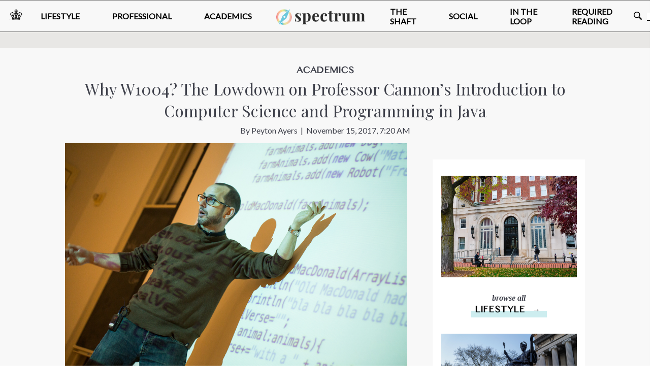

--- FILE ---
content_type: text/html; charset=utf-8
request_url: https://www.columbiaspectator.com/spectrum/2017/11/15/why-w1004-the-lowdown-on-professor-cannons-introduction-to-computer-science-and-programming-in-java/
body_size: 6673
content:
<!DOCTYPE html><html><head><meta name="viewport" content="width=device-width, initial-scale=1"/><meta property="og:title" content="Why W1004? The Lowdown on Professor Cannon’s Introduction to Computer Science and Programming in Java - Columbia Spectator"/><meta property="og:description" content="&lt;br&gt;You know what they say: CS is the new econ. It feels like everyone at Columbia has taken, is taking, or plans to take at least one computer science class during their time here. If you fall into the third category but find yourself undecided on which course to take, look no further."/><meta property="og:image" content="https://arc-anglerfish-arc2-prod-spectator.s3.amazonaws.com/public/DM2B6OFOAFCE3MTPFZMTQOX3CE.jpg"/><meta name="twitter:card" content="summary_large_image"/><meta name="twitter:site" content="@ColumbiaSpec"/><meta property="og:site_name" content="Columbia Daily Spectator"/><title>Why W1004? The Lowdown on Professor Cannon’s Introduction to Computer Science and Programming in Java - Columbia Spectator</title><link href="https://fonts.googleapis.com/css?family=Open+Sans:300,400&amp;display=swap" rel="stylesheet"/><link href="https://fonts.googleapis.com/css?family=Merriweather&amp;display=swap" rel="stylesheet"/><link href="https://fonts.googleapis.com/css?family=Lato&amp;display=swap" rel="stylesheet"/><link href="https://fonts.googleapis.com/css?family=Bitter&amp;display=swap" rel="stylesheet"/><link href="https://fonts.googleapis.com/css?family=Playfair+Display:400,700,900&amp;display=swap" rel="stylesheet"/><link href="https://db.onlinewebfonts.com/c/7250d52844cced73ed70675d1b78c60c?family=Neue+Haas+Unica" rel="stylesheet" type="text/css"/><link rel="icon" type="image/x-icon" href="https://s3.amazonaws.com/year-in-review-assets/CDS_Favicon.ico"/><link href="/pf/resources/css/fonts.css?d=234" rel="stylesheet"/><script async="" src="https://www.googletagmanager.com/gtag/js?id=UA-3441642-2"></script><script async="" src="https://pagead2.googlesyndication.com/pagead/js/adsbygoogle.js?client=ca-pub-4769499908127759" crossorigin="anonymous"></script><script>(function (w, d, s, p) {
                var f = d.getElementsByTagName(s)[0],
                    j = d.createElement(s);
                j.id = 'flytedigital';
                j.async = true;
                j.src = 'https://digital.flytedesk.com/js/head.js#' + p;
                f.parentNode.insertBefore(j, f);
              })(window, document, 'script', '8b8310ba-9b32-425a-b2f0-25e2f966539c');</script><script>
    window.dataLayer = window.dataLayer || [];
    function gtag(){dataLayer.push(arguments);}
    gtag('js', new Date());
  
    gtag('config', 'UA-3441642-2');
  </script><meta name="title" property="title" content="Why W1004? The Lowdown on Professor Cannon’s Introduction to Computer Science and Programming in Java - Columbia Spectator"/><meta name="description" property="description" content="&lt;br&gt;You know what they say: CS is the new econ. It feels like everyone at Columbia has taken, is taking, or plans to take at least one computer science class during their time here. If you fall into the third category but find yourself undecided on which course to take, look no further."/><meta name="image" property="image" content="https://arc-anglerfish-arc2-prod-spectator.s3.amazonaws.com/public/DM2B6OFOAFCE3MTPFZMTQOX3CE.jpg"/><script type="application/javascript" id="polyfill-script">if(!Array.prototype.includes||!(window.Object && window.Object.assign)||!window.Promise||!window.Symbol||!window.fetch){document.write('<script type="application/javascript" src="/pf/dist/engine/polyfill.js?d=234&mxId=00000000" defer=""><\/script>')}</script><script id="fusion-engine-react-script" type="application/javascript" src="/pf/dist/engine/react.js?d=234&amp;mxId=00000000" defer=""></script><script id="fusion-engine-combinations-script" type="application/javascript" src="/pf/dist/components/combinations/default.js?d=234&amp;mxId=00000000" defer=""></script><link id="fusion-template-styles" rel="stylesheet" type="text/css" href="/pf/dist/components/combinations/default.css?d=234&amp;mxId=00000000"/>
<script>(window.BOOMR_mq=window.BOOMR_mq||[]).push(["addVar",{"rua.upush":"false","rua.cpush":"true","rua.upre":"false","rua.cpre":"true","rua.uprl":"false","rua.cprl":"false","rua.cprf":"false","rua.trans":"SJ-9bbc8494-5c2d-4513-b0f9-80ab1ff168f9","rua.cook":"false","rua.ims":"false","rua.ufprl":"false","rua.cfprl":"false","rua.isuxp":"false","rua.texp":"norulematch","rua.ceh":"false","rua.ueh":"false","rua.ieh.st":"0"}]);</script>
                              <script>!function(e){var n="https://s.go-mpulse.net/boomerang/";if("False"=="True")e.BOOMR_config=e.BOOMR_config||{},e.BOOMR_config.PageParams=e.BOOMR_config.PageParams||{},e.BOOMR_config.PageParams.pci=!0,n="https://s2.go-mpulse.net/boomerang/";if(window.BOOMR_API_key="7UJ5Z-L3BES-EQLQU-TCRG6-6PXYN",function(){function e(){if(!o){var e=document.createElement("script");e.id="boomr-scr-as",e.src=window.BOOMR.url,e.async=!0,i.parentNode.appendChild(e),o=!0}}function t(e){o=!0;var n,t,a,r,d=document,O=window;if(window.BOOMR.snippetMethod=e?"if":"i",t=function(e,n){var t=d.createElement("script");t.id=n||"boomr-if-as",t.src=window.BOOMR.url,BOOMR_lstart=(new Date).getTime(),e=e||d.body,e.appendChild(t)},!window.addEventListener&&window.attachEvent&&navigator.userAgent.match(/MSIE [67]\./))return window.BOOMR.snippetMethod="s",void t(i.parentNode,"boomr-async");a=document.createElement("IFRAME"),a.src="about:blank",a.title="",a.role="presentation",a.loading="eager",r=(a.frameElement||a).style,r.width=0,r.height=0,r.border=0,r.display="none",i.parentNode.appendChild(a);try{O=a.contentWindow,d=O.document.open()}catch(_){n=document.domain,a.src="javascript:var d=document.open();d.domain='"+n+"';void(0);",O=a.contentWindow,d=O.document.open()}if(n)d._boomrl=function(){this.domain=n,t()},d.write("<bo"+"dy onload='document._boomrl();'>");else if(O._boomrl=function(){t()},O.addEventListener)O.addEventListener("load",O._boomrl,!1);else if(O.attachEvent)O.attachEvent("onload",O._boomrl);d.close()}function a(e){window.BOOMR_onload=e&&e.timeStamp||(new Date).getTime()}if(!window.BOOMR||!window.BOOMR.version&&!window.BOOMR.snippetExecuted){window.BOOMR=window.BOOMR||{},window.BOOMR.snippetStart=(new Date).getTime(),window.BOOMR.snippetExecuted=!0,window.BOOMR.snippetVersion=12,window.BOOMR.url=n+"7UJ5Z-L3BES-EQLQU-TCRG6-6PXYN";var i=document.currentScript||document.getElementsByTagName("script")[0],o=!1,r=document.createElement("link");if(r.relList&&"function"==typeof r.relList.supports&&r.relList.supports("preload")&&"as"in r)window.BOOMR.snippetMethod="p",r.href=window.BOOMR.url,r.rel="preload",r.as="script",r.addEventListener("load",e),r.addEventListener("error",function(){t(!0)}),setTimeout(function(){if(!o)t(!0)},3e3),BOOMR_lstart=(new Date).getTime(),i.parentNode.appendChild(r);else t(!1);if(window.addEventListener)window.addEventListener("load",a,!1);else if(window.attachEvent)window.attachEvent("onload",a)}}(),"".length>0)if(e&&"performance"in e&&e.performance&&"function"==typeof e.performance.setResourceTimingBufferSize)e.performance.setResourceTimingBufferSize();!function(){if(BOOMR=e.BOOMR||{},BOOMR.plugins=BOOMR.plugins||{},!BOOMR.plugins.AK){var n="true"=="true"?1:0,t="",a="aocyxcyx3thio2lugzoq-f-c682b510e-clientnsv4-s.akamaihd.net",i="false"=="true"?2:1,o={"ak.v":"39","ak.cp":"650905","ak.ai":parseInt("704480",10),"ak.ol":"0","ak.cr":9,"ak.ipv":4,"ak.proto":"h2","ak.rid":"202775c0","ak.r":41406,"ak.a2":n,"ak.m":"dscr","ak.n":"ff","ak.bpcip":"3.133.139.0","ak.cport":53990,"ak.gh":"23.216.9.135","ak.quicv":"","ak.tlsv":"tls1.3","ak.0rtt":"","ak.0rtt.ed":"","ak.csrc":"-","ak.acc":"","ak.t":"1769223773","ak.ak":"hOBiQwZUYzCg5VSAfCLimQ==aABPltpeAxhmcNp97cNlcf/KJDXH4WWDdOZKBq4sfJ1kuKBZy296T5eh4w2vfImYP9orb62+RchDSr+cLIor85habPStSU7oJ1TNCbJrFPfeJAQOXimFJLxpvsR9Lj9Pbas50sFwJA/tLatSQmQ0AD2eI9dnFAws/j69vuy7TLHjDc/rE+wF8pvyz8UTCyhHFf0rQGmp6fj8TiBrm5boFRN/ekGh81wgciwcHF1xGirBYRTjKTTk7m+X5k+4rZ4C5e20jCFnonb1iM9q/9G05++miV52iugTCISLuSMKvm5mgMnLKGAGXIBeafcNb4FJywf+0z7Khfuob+CTvWcc/qV1e9Waoa40BPlBx7WRFPlK+fgiGokgv6mDRtDgkqfbKEiLRcXiCS3vTDG9Vs3PcNiIKBsr5/L5ix6OqrP+U4o=","ak.pv":"35","ak.dpoabenc":"","ak.tf":i};if(""!==t)o["ak.ruds"]=t;var r={i:!1,av:function(n){var t="http.initiator";if(n&&(!n[t]||"spa_hard"===n[t]))o["ak.feo"]=void 0!==e.aFeoApplied?1:0,BOOMR.addVar(o)},rv:function(){var e=["ak.bpcip","ak.cport","ak.cr","ak.csrc","ak.gh","ak.ipv","ak.m","ak.n","ak.ol","ak.proto","ak.quicv","ak.tlsv","ak.0rtt","ak.0rtt.ed","ak.r","ak.acc","ak.t","ak.tf"];BOOMR.removeVar(e)}};BOOMR.plugins.AK={akVars:o,akDNSPreFetchDomain:a,init:function(){if(!r.i){var e=BOOMR.subscribe;e("before_beacon",r.av,null,null),e("onbeacon",r.rv,null,null),r.i=!0}return this},is_complete:function(){return!0}}}}()}(window);</script></head><body><div id="fusion-app"><div style="display:none" id="f0fNDgJvZvXF8l8" data-fusion-collection="features" data-fusion-type="SpectrumArticleTemplate/SpectrumArticleContainer" data-fusion-name="SpectrumArticleTemplate SpectrumArticleContainer" data-fusion-message="Could not render component [features:SpectrumArticleTemplate/SpectrumArticleContainer]"></div></div><script id="fusion-metadata" type="application/javascript">window.Fusion=window.Fusion||{};Fusion.arcSite="spectator";Fusion.contextPath="/pf";Fusion.mxId="00000000";Fusion.deployment="234";Fusion.globalContent={"canonical_url":"/spectrum/2017/11/15/why-w1004-the-lowdown-on-professor-cannons-introduction-to-computer-science-and-programming-in-java/","content_elements":[{"content":"<br>You know what they say: CS is the new econ. It feels like everyone at Columbia has taken, is taking, or plans to take at least one computer science class during their time here. If you fall into the third category but find yourself undecided on which course to take, look no further.","type":"text"},{"content":"Professor Adam Cannon’s famed Introduction to Computer Science and Programming in Java (COMS W1004) is one of Columbia’s most well-known CS courses, but we all want to know what a course is really going to be like before we hit the register button. We attended a lecture and asked some Intro to CS and Java students, as well as Professor Cannon, to give us the lowdown on the course’s workload, vibe, and more, so now you don’t have to go into the dreaded registration process completely blind-eyed. You can thank us later.","type":"text"},{"content":"<b>Assignments and Exams: </b>One midterm, one final, weekly homework assignments that alternate between programming projects and problem sets.","type":"text"},{"content":"<b>Workload and Difficulty:</b>","type":"text"},{"content":"We all know that computer science isn’t the easiest of subjects, but how hard is this intro class, really?","type":"text"},{"content":"“I think it’s as I suspected. It doesn’t have a crazy amount of work,” student James Tietcheu, GS ’19 said.","type":"text"},{"content":"But don’t be fooled; it may not be that easy for everyone. Student Sara Bernstein, CC ’21, found the class a bit more intensive. “I took a [computer science] class in high school, so I thought that having a background would make it a breeze … but the projects are really hard, and it just takes a lot of hours and a lot of work. So, it’s definitely harder, but a good hard,” she said.","type":"text"},{"content":"Definitely don’t take this course if you’re looking for an easy A to boost your GPA—that’s not what Intro to CS and Java is all about. As with any class, it mostly comes down to how you manage your time. Bernstein can confirm: She said that students are given about a week to complete each assignment, which is “doable”. That said, keep in mind that this may not be the best class for students who aren’t willing to devote a lot of time to independent, outside-of-class work.","type":"text"},{"content":"<b>Class/Professor Vibe:</b>","type":"text"},{"content":"Though large lectures such as this one—which has nearly 300 students—often get a bad rep as unengaging, Cannon’s course could not be further from it. With his fairly legendary humor, direct interaction with students, and easygoing demeanor, Professor Cannon ensures that his lectures are anything but dull. Part of what makes his humor so reliable is his self-deprecation: When a student calls out a wrong answer, Cannon tends to soften the blow by fessing up to his own careless mistakes.","type":"text"},{"content":"Bernstein claims that the course is “even fun for people who don’t want to be computer science majors.”","type":"text"},{"content":"As for what the students were up to during the lecture? Unsurprisingly, there were probably about as many browsers open to columbia buy sell memes as to actual code. That being said, a good number of students were very engaged in the lecture and actively participated by taking notes and asking questions.","type":"text"},{"content":"<b>Lecture Quality:</b>","type":"text"},{"content":"Despite the complexity of the course content, students said that Professor Cannon makes computer science make sense. He breaks down even the most elaborate problems and ideas with charts and illustrations of everything he discusses on the blackboard. Unlike your typical 300-person lecture, student interaction is a vital component of Cannon’s class: He asks for volunteers throughout the session.","type":"text"},{"content":"<b>Office Hours/Professor Availability:</b>","type":"text"},{"content":"You’ve heard it time and time again: Go to office hours. Though a seemingly trite piece of advice, it’s true, and Professor Cannon takes it seriously—as do his students. “I went to his office hours, I had an issue, and it took, like, 30 minutes of his time,” said Tietcheu. “He’s always willing to take 30 minutes or an hour of his time to just make sure that he satisfies all of his students.”","type":"text"},{"content":"Cannon is also willing to answer any last minute questions students have before lecture begins. The class has a number of TAs as well, who are always willing to help out the students with any issues they have. Cannon’s one-on-ones are famously reassuring, so don’t be intimidated by that bit of activation energy that it takes to make an appointment.","type":"text"},{"content":"<b>The Key to Success:</b>","type":"text"},{"content":"When asked what the key to success in the course is, Professor Cannon was blunt: “It’s not anything tricky: It’s basically come to class, do the readings, and start the homework early.”","type":"text"},{"content":"Though it’s advice that could be applied to any course, it shouldn’t be ignored. Cannon had more insight to give, saying that “the key is to have an open mind. ... [Students] have been trained to learn and think a different way, and this is a different way.” So, be prepared to go into Intro to CS and Java with the expectation that your way of thinking will be challenged. In the end, you probably won’t regret it. (And if you do, you can always Pass/D/Fail it.)","type":"text"},{"content":"<b><a href=\"mailto:peyton.ayers@columbiaspectator.com\">peyton.ayers@columbiaspectator.com</a> | <a href=\"https://twitter.com/cuspectrum?lang=en\">@CUSpectrum</a></b><br>","type":"text"}],"created_date":"2017-11-15T05:36:38.637Z","credits":{"by":[{"name":"Peyton Ayers","slug":"peyton-ayers","type":"author"}]},"description":{"basic":"Academics"},"display_date":"2017-11-15T07:20:57.800Z","headlines":{"basic":"Why W1004? The Lowdown on Professor Cannon’s Introduction to Computer Science and Programming in Java"},"promo_items":{"basic":{"caption":"Professor Cannon is known for being approachable.","credits":{"by":[{"name":"Courtesy of Adam Cannon and Tim Lee"}]},"url":"https://arc-anglerfish-arc2-prod-spectator.s3.amazonaws.com/public/DM2B6OFOAFCE3MTPFZMTQOX3CE.jpg"}},"related_content":{},"subheadlines":{"basic":""},"subtype":"","taxonomy":{"sites":[{"name":"Spectrum"}]},"_id":"DDUSFXRR4ZED7OXMSSRVPBNOZQ"};Fusion.globalContentConfig={"source":"article-service","query":{"uri":"/spectrum/2017/11/15/why-w1004-the-lowdown-on-professor-cannons-introduction-to-computer-science-and-programming-in-java/","website_url":"/spectrum/2017/11/15/why-w1004-the-lowdown-on-professor-cannons-introduction-to-computer-science-and-programming-in-java/","arc-site":"spectator"}};Fusion.lastModified=1769223774213;Fusion.contentCache={};Fusion.layout=undefined;Fusion.metas={"title":{"value":"{{content.headlines.basic}} - Columbia Spectator","html":true},"description":{"value":"{{content.content_elements[0].content}}","html":true},"image":{"value":"{{content.promo_items.basic.url}}","html":true}};Fusion.outputType="default";Fusion.template="template/tDWxYSjIjoyPg5Rus";Fusion.tree={"collection":"layouts","props":{"collection":"layouts","childProps":[{"collection":"features","type":"SpectrumArticleTemplate/SpectrumArticleContainer","id":"f0fNDgJvZvXF8l8","name":"SpectrumArticleTemplate SpectrumArticleContainer","contentConfig":{"contentService":"","contentConfigValues":{},"inherit":true},"customFields":{},"displayProperties":{},"localEdits":{},"variants":{}}]},"children":[{"collection":"features","type":"SpectrumArticleTemplate/SpectrumArticleContainer","props":{"collection":"features","type":"SpectrumArticleTemplate/SpectrumArticleContainer","id":"f0fNDgJvZvXF8l8","name":"SpectrumArticleTemplate SpectrumArticleContainer","contentConfig":{"contentService":"","contentConfigValues":{},"inherit":true},"customFields":{},"displayProperties":{},"localEdits":{},"variants":{}}}]};Fusion.spa=false;Fusion.spaEnabled=false;</script></body></html>

--- FILE ---
content_type: text/html; charset=utf-8
request_url: https://www.google.com/recaptcha/api2/aframe
body_size: 268
content:
<!DOCTYPE HTML><html><head><meta http-equiv="content-type" content="text/html; charset=UTF-8"></head><body><script nonce="VVxkc-EmQ4fEux3GV5iDeQ">/** Anti-fraud and anti-abuse applications only. See google.com/recaptcha */ try{var clients={'sodar':'https://pagead2.googlesyndication.com/pagead/sodar?'};window.addEventListener("message",function(a){try{if(a.source===window.parent){var b=JSON.parse(a.data);var c=clients[b['id']];if(c){var d=document.createElement('img');d.src=c+b['params']+'&rc='+(localStorage.getItem("rc::a")?sessionStorage.getItem("rc::b"):"");window.document.body.appendChild(d);sessionStorage.setItem("rc::e",parseInt(sessionStorage.getItem("rc::e")||0)+1);localStorage.setItem("rc::h",'1769223783627');}}}catch(b){}});window.parent.postMessage("_grecaptcha_ready", "*");}catch(b){}</script></body></html>